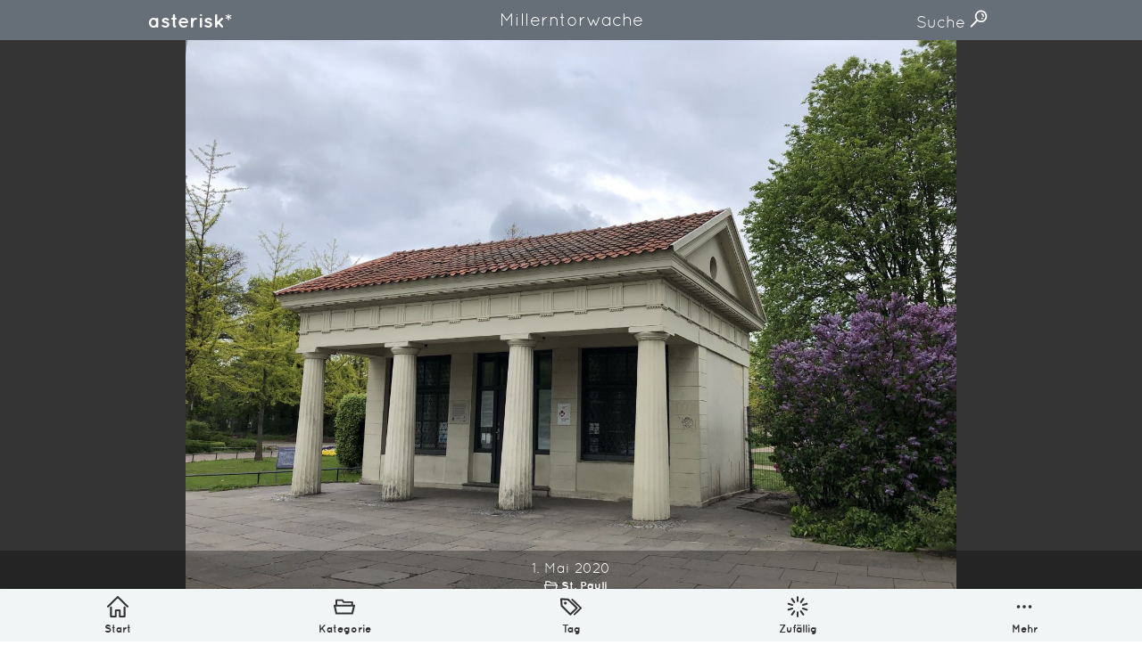

--- FILE ---
content_type: text/html; charset=UTF-8
request_url: https://asterisk.brdk.de/2020/05/millerntorwache/
body_size: 6200
content:
<!DOCTYPE html>
<html lang="de"><head><meta charset="utf-8"><title>Millerntorwache | Bilder aus Ottensen und der Welt. | asterisk*</title><meta name="description" content="Millerntorwache — 5986 Bilder aus Ottensen und der Welt. — Nur für dich"><meta name="viewport" content="width=device-width, initial-scale=1.0, viewport-fit=cover"><meta name="msapplication-TileColor" content="#115aaa"><meta name="theme-color" content="#ffffff"><link rel="alternate" type="application/rss+xml" title="Neuste Beiträge" href="https://asterisk.brdk.de/feed/"><link rel="canonical" href="https://asterisk.brdk.de/2020/05/millerntorwache/"><link rel="preload" href="/asset/font/quicksand-bold.woff2" as="font" crossorigin="" type="font/woff2"><link rel="preload" href="/asset/font/quicksand-regular.woff2" as="font" crossorigin="" type="font/woff2"><link rel="stylesheet" href="/asset/css/app-30282ffbaf.css"><link rel="apple-touch-icon" sizes="180x180" href="/apple-touch-icon.png"><link rel="icon" type="image/png" sizes="32x32" href="/favicon-32x32.png"><link rel="icon" type="image/png" sizes="16x16" href="/favicon-16x16.png"><link rel="manifest" href="/site.webmanifest"><link rel="mask-icon" href="/safari-pinned-tab.svg" color="#115aaa"><meta property="og:site_name" content="asterisk*"><meta property="og:title" content="Millerntorwache"><meta property="og:description" content="Bilder aus Ottensen und der Welt."><meta property="og:image" content="https://asterisk.brdk.de/asset/image/logo.jpg"><meta property="og:url" content="https://asterisk.brdk.de/2020/05/millerntorwache/"><meta name="twitter:card" content="summary_large_image"><meta name="twitter:image" content="https://asterisk.brdk.de/asset/image/2020/05/img_3216-1500x1125.jpg"><script type="application/ld+json">{"@context": "http://schema.org","@type": "WebSite","url": "https://asterisk.brdk.de","name": "asterisk*","author":{"@type": "Person","name": "asterisk*"},"description": "Bilder aus Ottensen und der Welt.","publisher": "asterisk*"}</script><script type="application/ld+json">{"@context": "http://schema.org","@type": "BreadcrumbList","itemListElement": [{"@type": "ListItem","position": 1,"item":{"@id": "https://asterisk.brdk.de","name": "asterisk*"}},{"@type": "ListItem","position": 2,"item":{"@id": "https://asterisk.brdk.de/category/st-pauli","name": "St. Pauli"}},{"@type": "ListItem","position": 3,"item":{"@id": "https://asterisk.brdk.de/2020/05/millerntorwache/","name": "Millerntorwache"}}]}</script><script type="application/ld+json">{"@context": "http://schema.org","@type": "NewsArticle","mainEntityOfPage":{"@type": "WebPage","@id": "https://asterisk.brdk.de/2020/05/millerntorwache/"},"headline": "Millerntorwache","image":{"@type": "ImageObject","url": "https://asterisk.brdk.de/asset/image/2020/05/img_3216-1500x1125.jpg"},"datePublished": "2020-05-01T14:54:16+0200","dateModified": "2020-05-12T17:17:19+0200","author":{"@type": "Person","name": "asterisk*"},"publisher":{"@type": "Organization","name": "asterisk*","logo":{"@type": "ImageObject","url": "https://asterisk.brdk.de/asset/image/logo.jpg"}},"description": "Millerntorwache St. Pauli Millerntor - Bilder aus Ottensen und der Welt."}</script><script type="application/ld+json">{"@context": "https://schema.org/","@type": "ImageObject","url": "https://asterisk.brdk.de/asset/image/2020/05/img_3216-1500x1125.jpg","license": "https://creativecommons.org/licenses/by-nc-sa/4.0/deed.de"}</script></head><body> <a href="#content" class="screenreader" aria-label="">Direkt zum Inhalt</a> <span class="a-svgstore"> <svg xmlns="http://www.w3.org/2000/svg"><symbol id="icon-about" viewBox="0 0 92 92"><path d="M46 0C29.6 0 16 13.6 16 30.3c0 10.2 4 18.4 12 23.9V64c0 1.1.7 2.2 1.5 2.9.7.7 1.8 1.1 2.8 1.1h.4l27.5-2.2c2.1-.2 3.9-1.9 3.9-4v-7.5c7-5.1 12-13.9 12-24C76 13.6 62.4 0 46 0zm12 48.5c-1.3.7-2 2.1-2 3.5v6.1l-20 1.6V52c0-1.4-.6-2.7-1.8-3.5-6.9-4-10.1-10-10.1-18.2C24 18 33.9 8 46 8s22 10 22 22.3c-.1 8-3.7 14.8-10 18.2zm5.6 25.8c.2 2.2-1.5 4.1-3.7 4.3l-27.3 2h-.3c-2.1 0-3.8-1.6-4-3.7-.2-2.2 1.5-4.1 3.7-4.3l27.3-2c2.3-.2 4.2 1.5 4.3 3.7zm-8.7 12.6c.2 2.2-1.5 4.1-3.7 4.3l-9.8.8h-.3c-2.1 0-3.8-1.6-4-3.7-.2-2.2 1.5-4.1 3.7-4.3l9.9-.8c2.2-.1 4.1 1.5 4.2 3.7zm7-56.7c-.2 1.8-1.7 3.2-3.5 3.2h-.3c-1.9-.2-3.3-1.9-3.1-3.8.6-5.7-4.4-7.8-5-8-1.8-.7-2.7-2.7-2.1-4.5.6-1.8 2.6-2.8 4.4-2.1 3.7 1.3 10.5 6.2 9.6 15.2z"/></symbol><symbol id="icon-archive" viewBox="0 0 92 92"><path d="M15.7 22c0-2.2 1.8-4 4-4h52.5c2.2 0 4 1.8 4 4s-1.8 4-4 4H19.7c-2.2 0-4-1.8-4-4zm10.6-10h39.4c1.9 0 3.5-1.6 3.5-3.5S67.6 5 65.7 5H26.3c-1.9 0-3.5 1.6-3.5 3.5s1.6 3.5 3.5 3.5zM92 26.6v10.9c0 .4-.1.8-.2 1.1L79 85.1c-.5 1.7-2 2.9-3.8 2.9H16.6c-1.8 0-3.4-1.2-3.9-3L.2 38.6c-.1-.2-.1-.4-.2-.6V26.6c0-2.2 1.8-4 4-4s4 1.8 4 4V34h76v-7.4c0-2.2 1.8-4 4-4s4 1.8 4 4zM82.7 42H9.2l10.4 38h52.5l10.6-38zM34.2 62h23.6c2.2 0 4-1.8 4-4s-1.8-4-4-4H34.2c-2.2 0-4 1.8-4 4s1.8 4 4 4z"/></symbol><symbol id="icon-arrow-thin-left" viewBox="0 0 92 92"><path d="M84 46c0 2.2-1.8 4-4 4H21.6l18.1 18.2c1.6 1.6 1.6 4.1 0 5.7-.7.7-1.7 1.1-2.8 1.1-1 0-2.1-.4-2.8-1.2l-24.9-25c-1.6-1.6-1.6-4.1 0-5.6l24.9-25c1.6-1.6 4.1-1.6 5.7 0 1.6 1.6 1.6 4.1 0 5.7L21.6 42H80c2.2 0 4 1.8 4 4z"/></symbol><symbol id="icon-arrow-thin-right" viewBox="0 0 92 92"><path d="M82.8 48.8l-24.9 25c-.8.8-1.8 1.2-2.8 1.2-1 0-2-.4-2.8-1.2-1.6-1.6-1.6-4.1 0-5.7L70.4 50H12c-2.2 0-4-1.8-4-4s1.8-4 4-4h58.4L52.2 23.8c-1.6-1.6-1.6-4.1 0-5.7 1.6-1.6 4.1-1.6 5.7 0l24.9 25c1.6 1.6 1.6 4.2 0 5.7z"/></symbol><symbol id="icon-category" viewBox="0 0 92 92"><path d="M91.1 38.6c-.8-1-1.9-1.6-3.1-1.6h-5V26.1c0-1.9-1.4-3.1-3.3-3.1h-35l-4.5-7.4c-.6-1-1.8-1.6-3-1.6H11.4C9.5 14 8 15.1 8 17v20H4c-1.2 0-2.4.6-3.1 1.5s-1.1 2.2-.8 3.4l7.4 33.9c.4 1.8 2 3.2 3.9 3.2h68.3c1.8 0 3.4-1.3 3.9-3l8.3-34c.3-1.2 0-2.4-.8-3.4zM15 21h20.2l4.5 7.4c.6 1 1.8 1.6 3 1.6H76v7H15V21zm61.5 50H14.6L9 45h73.9l-6.4 26z"/></symbol><symbol id="icon-chevron-left" viewBox="0 0 92 92"><path d="M61.8 68.1c1.6 1.5 1.6 4.1.1 5.7-.8.8-1.9 1.2-2.9 1.2s-2-.4-2.8-1.1l-26-25c-.8-.8-1.2-1.8-1.2-2.9s.4-2.1 1.2-2.9l26-25c1.6-1.5 4.1-1.5 5.7.1 1.5 1.6 1.5 4.1-.1 5.7L38.8 46l23 22.1z"/></symbol><symbol id="icon-chevron-right" viewBox="0 0 92 92"><path d="M63 46c0 1.1-.4 2.1-1.2 2.9l-26 25C35 74.6 34 75 33 75c-1.1 0-2.1-.4-2.9-1.2-1.5-1.6-1.5-4.1.1-5.7l23-22.1-23-22.1c-1.6-1.5-1.6-4.1-.1-5.7 1.5-1.6 4.1-1.6 5.7-.1l26 25c.8.8 1.2 1.8 1.2 2.9z"/></symbol><symbol id="icon-chevron-up" viewBox="0 0 92 92"><path d="M71 63c-1.1 0-2.1-.4-2.9-1.2L46 38.8l-22.1 23c-1.5 1.6-4.1 1.6-5.7.1-1.6-1.5-1.6-4.1-.1-5.7l25-26c.8-.8 1.8-1.2 2.9-1.2s2.1.4 2.9 1.2l25 26c1.5 1.6 1.5 4.1-.1 5.7C73 62.6 72 63 71 63z"/></symbol><symbol id="icon-heart" viewBox="0 0 92 92"><path d="M86.7 22C82.7 12.9 74 7 64.8 7c-9.3 0-15.3 4.1-18.8 8.5C42.5 11.1 36.5 7 27.2 7 18 7 9.3 12.9 5.3 22 1 31.5 2.8 42 10.2 50.2c17.5 19.7 33 33.6 33.2 33.7.8.7 1.7 1 2.7 1s1.9-.3 2.7-1c.2-.1 15.6-14.1 33.2-33.7 7.2-8.2 9-18.7 4.7-28.2zM75.9 44.9C62.9 59.4 51.1 70.8 46 75.6c-5.1-4.8-16.9-16.1-29.9-30.7-5.2-5.9-6.5-13-3.6-19.7C15.3 19.1 21.2 15 27.2 15c11.9 0 14.6 8.9 14.9 10 .4 1.8 2 3 3.8 3 1.8 0 3.4-1.3 3.9-3 .3-1 3-10 14.9-10 6 0 11.9 4.1 14.7 10.3 3 6.6 1.7 13.7-3.5 19.6zm-1-11.6c.1 1.9-1.3 3.6-3.3 3.7h-.2c-1.8 0-3.4-1.4-3.5-3.3-.4-5.7-4.1-6.6-4.8-6.7-1.9-.3-3.2-2-3-3.9.3-1.9 2.1-3.2 4-3 3.5.5 10.2 3.9 10.8 13.2zm-4.8 5.8c.7.8 1.2 1.8 1.2 2.8 0 1.1-.4 2.1-1.2 2.8-.7.8-1.8 1.2-2.8 1.2-1 0-2.1-.4-2.8-1.2-.7-.7-1.2-1.8-1.2-2.8 0-1 .4-2.1 1.2-2.8.7-.7 1.8-1.2 2.8-1.2 1 .1 2 .5 2.8 1.2z"/></symbol><symbol id="icon-home" viewBox="0 0 92 92"><path d="M88 49c-1 0-2-.4-2.8-1.1L46 9.6 6.8 47.9c-1.6 1.5-4.1 1.5-5.7-.1-1.5-1.6-1.5-4.1.1-5.7l42-41c1.6-1.5 4-1.5 5.6 0l42 41c1.6 1.5 1.6 4.1.1 5.7-.8.8-1.9 1.2-2.9 1.2zm-8.8 39V48.9c0-2.2-1.8-4-4-4s-4 1.8-4 4V84H58.7V62.6c0-2.9-2.4-5.3-5.3-5.3H38.6c-2.9 0-5.3 2.4-5.3 5.3V84H20.8V48.9c0-2.2-1.8-4-4-4s-4 1.8-4 4V88c0 2.2 1.8 4 4 4h20.5c2.2 0 4-1.8 4-4V65.3h9.5V88c0 2.2 1.8 4 4 4h20.5c2.2 0 3.9-1.8 3.9-4z"/></symbol><symbol id="icon-imprint" viewBox="0 0 92 92"><path d="M76 2H16c-2.2 0-4 1.8-4 4v80c0 2.2 1.8 4 4 4h60c2.2 0 4-1.8 4-4V6c0-2.2-1.8-4-4-4zm-4 80H20V10h52v72zM29.5 55.5c0-1.9 1.6-3.5 3.5-3.5h11.8c1.9 0 3.5 1.6 3.5 3.5S46.7 59 44.8 59H33c-2 0-3.5-1.6-3.5-3.5zm.5-16c0-1.9 1.6-3.5 3.5-3.5h23.8c1.9 0 3.5 1.6 3.5 3.5S59.3 43 57.3 43H33.5c-1.9 0-3.5-1.6-3.5-3.5zm0-15c0-1.9 1.6-3.5 3.5-3.5h23.8c1.9 0 3.5 1.6 3.5 3.5S59.3 28 57.3 28H33.5c-1.9 0-3.5-1.6-3.5-3.5zm29.7 28.8c.6.6 1 1.5 1 2.5 0 .9-.4 1.8-1 2.5s-1.6 1-2.5 1-1.8-.4-2.5-1-1-1.5-1-2.5c0-.9.4-1.8 1-2.5 1.3-1.3 3.7-1.3 5 0z"/></symbol><symbol id="icon-license" viewBox="0 0 92 92"><path d="M60.9 25.5c3.2 3.6 4.7 8.5 4 13.7-1.2 9.6-8.2 13-14.4 13H50v2.4c0 2.2-1.8 4-4 4s-4-1.8-4-4v-3.2c0-3.3 1.4-7.2 8.5-7.2 3.9 0 5.9-2 6.4-6 .2-1.3.3-4.8-2.1-7.4-1.9-2.1-5-3.2-9.2-3.2-9 0-9.3 5.9-9.3 6.5 0 2.2-1.8 4-4 4s-4-1.8-4-4c0-4 3.1-14.5 17.3-14.5 8.3 0 12.9 3.2 15.3 5.9zM45.7 62c-1.3 0-2.6.5-3.5 1.5-.9.9-1.5 2.2-1.5 3.5 0 1.3.5 2.6 1.5 3.5.9.9 2.2 1.5 3.5 1.5 1.3 0 2.6-.5 3.5-1.5.9-.9 1.5-2.2 1.5-3.5 0-1.3-.5-2.6-1.5-3.5-.9-.9-2.1-1.5-3.5-1.5zM92 46c0 25.4-20.6 46-46 46S0 71.4 0 46 20.6 0 46 0s46 20.6 46 46zm-8 0C84 25 67 8 46 8S8 25 8 46s17 38 38 38 38-17 38-38z"/></symbol><symbol id="icon-more" viewBox="0 0 92 92"><path d="M21 53c-1.8 0-3.7-.8-5-2.1-1.3-1.3-2-3.1-2-4.9 0-1.8.8-3.6 2-5 1.3-1.3 3.1-2 5-2 1.8 0 3.6.8 4.9 2 1.3 1.3 2.1 3.1 2.1 5 0 1.8-.8 3.6-2.1 4.9-1.3 1.3-3.1 2.1-4.9 2.1zm29.9-2.1c1.3-1.3 2.1-3.1 2.1-4.9 0-1.8-.8-3.6-2.1-5-1.3-1.3-3.1-2-4.9-2-1.8 0-3.7.8-5 2-1.3 1.3-2 3.1-2 5 0 1.8.8 3.6 2 4.9 1.3 1.3 3.1 2.1 5 2.1 1.8 0 3.6-.8 4.9-2.1zm25 0c1.3-1.3 2.1-3.1 2.1-4.9 0-1.8-.8-3.6-2.1-5-1.3-1.3-3.1-2-4.9-2-1.8 0-3.7.8-5 2-1.3 1.3-2 3.1-2 5 0 1.8.8 3.6 2 4.9 1.3 1.3 3.1 2.1 5 2.1 1.8 0 3.6-.8 4.9-2.1z"/></symbol><symbol id="icon-privacy-policy" viewBox="0 0 92 92"><path d="M87.1 53.3c-.8-.9-1.9-1.3-3.1-1.3H71.1c-2.2 0-4 1.8-4 4s1.8 4 4 4h7.8c-4 13-15.3 22.2-28.9 23.8V30.7c6.6-1.8 11.5-7.9 11.5-15.1C61.5 7 54.6 0 46 0S30.5 7 30.5 15.6c0 7.2 4.5 13.3 11.5 15.1v53.1C28 82.2 17.1 73 13.1 60h7.8c2.2 0 4-1.8 4-4s-1.8-4-4-4H8c-1.2 0-2.3.4-3.1 1.3-.8.9-1.1 2-.9 3.2C7.5 77.1 25.2 92 46 92s38.5-14.9 41.9-35.5c.2-1.2-.1-2.3-.8-3.2zM38.5 15.6c0-4.2 3.4-7.6 7.5-7.6 4.2 0 7.5 3.4 7.5 7.6 0 4.2-3.4 7.6-7.5 7.6-4.2 0-7.5-3.4-7.5-7.6z"/></symbol><symbol id="icon-random" viewBox="0 0 92 92"><path d="M46 25.7c-2.2 0-4-1.8-4-4V4.5c0-2.2 1.8-4 4-4s4 1.8 4 4v17.2c0 2.2-1.8 4-4 4zm-11.9 3.9c1.8-1.3 2.2-3.8.9-5.6L24.8 10.1c-1.3-1.8-3.8-2.2-5.6-.9-1.8 1.3-2.2 3.8-.9 5.6l10.1 13.9c.8 1.1 2 1.6 3.2 1.6.9.1 1.8-.2 2.5-.7zm-7.4 10.1c.7-2.1-.5-4.4-2.6-5L7.7 29.4c-2.1-.7-4.4.5-5 2.6-.7 2 .5 4.3 2.6 5l16.4 5.3c.4.1.8.2 1.2.2 1.7 0 3.2-1.1 3.8-2.8zm-19 22.9l16.4-5.3c2.1-.7 3.3-2.9 2.6-5-.7-2.1-2.9-3.2-5-2.6L5.3 55c-2.1.7-3.3 2.9-2.6 5 .5 1.7 2.1 2.8 3.8 2.8.4 0 .8 0 1.2-.2zm17.1 19.3L35 68c1.3-1.8.9-4.3-.9-5.6s-4.3-.9-5.6.9L18.4 77.2c-1.3 1.8-.9 4.3.9 5.6.7.5 1.5.8 2.3.8 1.2 0 2.4-.6 3.2-1.7zM50 87.5V70.3c0-2.2-1.8-4-4-4s-4 1.8-4 4v17.2c0 2.2 1.8 4 4 4s4-1.8 4-4zm22.8-4.7c1.8-1.3 2.2-3.8.9-5.6L63.5 63.3c-1.3-1.8-3.8-2.2-5.6-.9-1.8 1.3-2.2 3.8-.9 5.6l10.1 13.9c.8 1.1 2 1.6 3.2 1.6.9.1 1.8-.2 2.5-.7zm16.5-22.7c.7-2.1-.5-4.4-2.6-5l-16.4-5.3c-2.1-.7-4.4.5-5 2.6-.7 2.1.5 4.4 2.6 5l16.4 5.3c.4.1.8.2 1.2.2 1.7-.1 3.3-1.2 3.8-2.8zm-19-17.8L86.7 37c2.1-.7 3.3-2.9 2.6-5-.7-2.1-2.9-3.2-5-2.6l-16.4 5.3c-2.1.7-3.3 2.9-2.6 5 .5 1.7 2.1 2.8 3.8 2.8.4 0 .8-.1 1.2-.2zm-6.8-13.6l10.1-13.9c1.3-1.8.9-4.3-.9-5.6-1.8-1.3-4.3-.9-5.6.9L57 24c-1.3 1.8-.9 4.3.9 5.6.7.5 1.5.8 2.3.8 1.3 0 2.5-.6 3.3-1.7z"/></symbol><symbol id="icon-search" viewBox="0 0 92 92"><path d="M57.8 2.2c-17.1 0-31 14.1-31 31.3 0 7.3 2.5 13.9 6.6 19.3L4 82.6c-1.7 1.8-1.7 4.6 0 6.3.9.9 2 1.3 3.1 1.3 1.2 0 2.3-.4 3.2-1.3l29.4-29.8c5.1 3.7 11.3 5.8 18 5.8 17.1 0 31-14.1 31-31.3S74.9 2.2 57.8 2.2zm0 54.8c-12.7 0-23-10.5-23-23.4 0-12.9 10.3-23.4 23-23.4s23 10.5 23 23.4c0 12.9-10.3 23.4-23 23.4zm15.5-23c-.2 1.7-1.7 3-3.4 3h-.5c-1.9-.3-3.2-2-3-3.9.7-5.2-5.1-7.9-5.4-8-1.7-.8-2.5-2.9-1.7-4.6s2.8-2.5 4.6-1.8c.4.1 10.8 4.9 9.4 15.3zM66 41.6c.7.7 1.2 1.8 1.2 2.8 0 1.1-.4 2.1-1.2 2.8-.7.7-1.8 1.2-2.8 1.2-1 0-2.1-.4-2.8-1.2-.7-.7-1.2-1.8-1.2-2.8 0-1 .4-2.1 1.2-2.8.7-.7 1.8-1.2 2.8-1.2 1 0 2 .4 2.8 1.2z"/></symbol><symbol id="icon-tag" viewBox="0 0 92 92"><path d="M75.2 51.6c0-1.1-.4-2.1-1.2-2.8L36.7 12c-.7-.7-1.6-1.1-2.6-1.1L4.3 9c-1.2-.1-2.3.4-3.1 1.2-.8.8-1.3 1.9-1.2 3.1l1.9 29.3c.1 1 .5 1.9 1.2 2.6l37.4 36.7c.8.8 1.8 1.2 2.8 1.2 1 0 2-.4 2.8-1.2L74 54.4c.8-.7 1.2-1.7 1.2-2.8zM43.3 73.4L9.9 40.5 8.3 17.3l23.8 1.5 33.4 32.8-22.2 21.8zM26 26.2c1.1 1.1 1.8 2.7 1.8 4.2 0 1.6-.6 3.1-1.8 4.2-1.1 1.1-2.7 1.8-4.3 1.8-1.6 0-3.1-.6-4.3-1.8-1.1-1.1-1.8-2.7-1.8-4.2 0-1.6.6-3.1 1.8-4.2 1.1-1.1 2.7-1.8 4.3-1.8 1.6 0 3.2.7 4.3 1.8zm66 25.4c0 .9-.4 1.8-1 2.5L63.1 81.5c-.7.7-1.6 1-2.5 1-.9 0-1.8-.3-2.5-1-1.4-1.4-1.4-3.6 0-4.9l25.4-24.9-34.9-34.3c-1.4-1.4-1.4-3.6 0-4.9 1.4-1.4 3.6-1.4 5 0L91 49.1c.6.7 1 1.6 1 2.5z"/></symbol></svg> </span><header class="o-header grid grid--header"> <a class="o-header-logo" href="/">asterisk*</a> <form class="m-form m-search-form" role="search" method="get" action="https://asterisk.brdk.de/"> <label for="searchinput"> <span class="screenreader">Finden</span> <input id="searchinput" class="a-input a-input--text" type="search" required="required" placeholder="Finden" name="s"> </label> <div class="m-search-form-dim"></div> </form> <a class="m-show-search js-show-search" href="#" aria-hidden="true">    Suche    <span>Suchfeld einblenden</span> <svg class="a-icon a-icon-search" aria-hidden="true"> <use xlink:href="#icon-search" /> </svg> </a></header><nav class="o-navigation" aria-label="primary"> <ul class="grid grid--navigation"> <li class="grid-item o-navigation-item"> <a href="/" aria-label="Start"> <figure> <svg class="a-icon a-icon-home" aria-hidden="true"> <use xlink:href="#icon-home" /> </svg> <figcaption>Start</figcaption> </figure> </a> </li> <li class="grid-item o-navigation-item"> <a href="/category/" aria-label="Kategorie"> <figure> <svg class="a-icon a-icon-category" aria-hidden="true"> <use xlink:href="#icon-category" /> </svg> <figcaption>Kategorie</figcaption> </figure> </a> </li> <li class="grid-item o-navigation-item"> <a href="/tag/" aria-label="Tag"> <figure> <svg class="a-icon a-icon-tag" aria-hidden="true"> <use xlink:href="#icon-tag" /> </svg> <figcaption>Tag</figcaption> </figure> </a> </li> <li class="grid-item o-navigation-item"> <a href="/random/" aria-label="Zufällig"> <figure> <svg class="a-icon a-icon-random" aria-hidden="true"> <use xlink:href="#icon-random" /> </svg> <figcaption>Zufällig</figcaption> </figure> </a> </li> <li class="grid-item o-navigation-item"> <a class="js-navigation-show-more" href="#"> <figure> <svg class="a-icon a-icon-more" aria-hidden="true"> <use xlink:href="#icon-more" /> </svg> <figcaption>Mehr</figcaption> </figure> </a> <ul class="o-navigation-sheet"> <li class="o-navigation-item"> <a href="/about/" aria-label="Über"> <figure> <svg class="a-icon a-icon-about" aria-hidden="true"> <use xlink:href="#icon-about" /> </svg> <figcaption>Über</figcaption> </figure> </a> </li> <li class="o-navigation-item"> <a href="/archive/" aria-label="Monatliches Archiv"> <figure> <svg class="a-icon a-icon-archive" aria-hidden="true"> <use xlink:href="#icon-archive" /> </svg> <figcaption>Monatliches Archiv</figcaption> </figure> </a> </li> <li class="o-navigation-item"> <a href="/imprint/" aria-label="Impressum"> <figure> <svg class="a-icon a-icon-imprint" aria-hidden="true"> <use xlink:href="#icon-imprint" /> </svg> <figcaption>Impressum</figcaption> </figure> </a> </li> <li class="o-navigation-item"> <a href="/privacy-policy/" aria-label="Datenschutz-Bestimmung"> <figure> <svg class="a-icon a-icon-privacy-policy" aria-hidden="true"> <use xlink:href="#icon-privacy-policy" /> </svg> <figcaption>Datenschutz-Bestimmung</figcaption> </figure> </a> </li> <li class="o-navigation-item"> <a href="https://creativecommons.org/licenses/by-nc-sa/4.0/deed.de" target="_blank" aria-label="Lizenz"> <figure> <svg class="a-icon a-icon-license" aria-hidden="true"> <use xlink:href="#icon-license" /> </svg> <figcaption>Lizenz: (CC BY-NC-SA 4.0)</figcaption> </figure> </a> </li> </ul> </li> </ul> <div class="o-navigation-dim"></div></nav><main id="content" class="main"> <article class="o-article"> <header> <h1 class="h1">Millerntorwache</h1> </header> <figure> <img class="a-image a-image--single js-lazyload" src="https://asterisk.brdk.de/asset/image/2020/05/img_3216-500x375.jpg" srcset="https://asterisk.brdk.de/asset/image/2020/05/img_3216-500x375.jpg 500w, https://asterisk.brdk.de/asset/image/2020/05/img_3216-1000x750.jpg 1000w, https://asterisk.brdk.de/asset/image/2020/05/img_3216-1500x1125.jpg 1500w,  https://asterisk.brdk.de/asset/image/2020/05/img_3216-2000x1500.jpg 2000w" data-srcset="https://asterisk.brdk.de/asset/image/2020/05/img_3216-500x375.jpg 500w, https://asterisk.brdk.de/asset/image/2020/05/img_3216-1000x750.jpg 1000w, https://asterisk.brdk.de/asset/image/2020/05/img_3216-1500x1125.jpg 1500w, https://asterisk.brdk.de/asset/image/2020/05/img_3216-2000x1500.jpg 2000w" data-sizes="auto" sizes="100vw" alt="Millerntorwache"><noscript><img src="https://asterisk.brdk.de/asset/image/2020/05/img_3216-500x375.jpg" alt="Millerntorwache"></noscript> <figcaption> <time datetime="2020-05-01">1. Mai 2020</time> <ul class="category"> <li> <svg class="a-icon a-icon-category" aria-hidden="true"> <use xlink:href="#icon-category" /> </svg> <a href="https://asterisk.brdk.de/category/st-pauli/" aria-label="In der Kategorie: St. Pauli">St. Pauli</a> </li> </ul> <ul class="tag"> <li> <svg class="a-icon a-icon-tag" aria-hidden="true"> <use xlink:href="#icon-tag" /> </svg> <a href="https://asterisk.brdk.de/tag/denkmal/" aria-label="Verschlagwortet mit: Denkmal">Denkmal</a> </li> <li> <svg class="a-icon a-icon-tag" aria-hidden="true"> <use xlink:href="#icon-tag" /> </svg> <a href="https://asterisk.brdk.de/tag/millerntor/" aria-label="Verschlagwortet mit: Millerntor">Millerntor</a> </li> </ul> </figcaption> </figure> <footer> <ul class="o-pagination-prev-next js-toggle-pagination-prev-next"> <li> <a class="m-button m-button--prev" href="https://asterisk.brdk.de/2020/05/200/" aria-label="Vorheriger Eintrag: 200"> <span class="m-button-inner"> <svg class="a-icon a-icon-chevron-left" aria-hidden="true"> <use xlink:href="#icon-chevron-left" /> </svg> </span> </a> </li> <li> <a class="m-button m-button--next" href="https://asterisk.brdk.de/2020/04/neue-normalit%C3%A4t/" aria-label="Nächster Eintrag: Neue Normalität"> <span class="m-button-inner"> <svg class="a-icon a-icon-chevron-right" aria-hidden="true"> <use xlink:href="#icon-chevron-right" /> </svg> </span> </a> </li> </ul> </footer> </article></main><footer class="o-footer"> <span class="asterisk">*</span>  asterisk*  Bilder aus Ottensen und der Welt.  5986  Erstellt mit  <svg class="a-icon a-icon-heart" aria-hidden="true"> <use xlink:href="#icon-heart" /> </svg>  in Hamburg  @ 2026  <br>  Über  <br>  Monatliches Archiv  <br>  Impressum  <br>  Datenschutz-Bestimmung  <br> <a href="https://creativecommons.org/licenses/by-nc-sa/4.0/deed.de">Lizenz: (CC BY-NC-SA 4.0)</a> <br>  Be excellent to each other.</footer><a class="m-back-to-top js-back-to-top" href="#top" aria-hidden="true"> <span>Zurück nach oben</span> <svg class="a-icon a-icon-chevron-up" aria-hidden="true"> <use xlink:href="#icon-chevron-up" /> </svg></a><script async="async" src="/asset/js/app-b544fa3d56.js"></script> <script>    var _paq = window._paq || [];_paq.push(["trackPageView"]);_paq.push(["enableLinkTracking"]);(function(){var u="https://asterisk.brdk.de/piwik/";_paq.push(["setTrackerUrl",u+"matomo.php"]);_paq.push(["setSiteId","1"]);var d=document,g=d.createElement("script"),s=d.getElementsByTagName("script")[0];g.async=true;g.defer=true;g.src=u+"matomo.js";s.parentNode.insertBefore(g,s);})();</script> </body></html>
